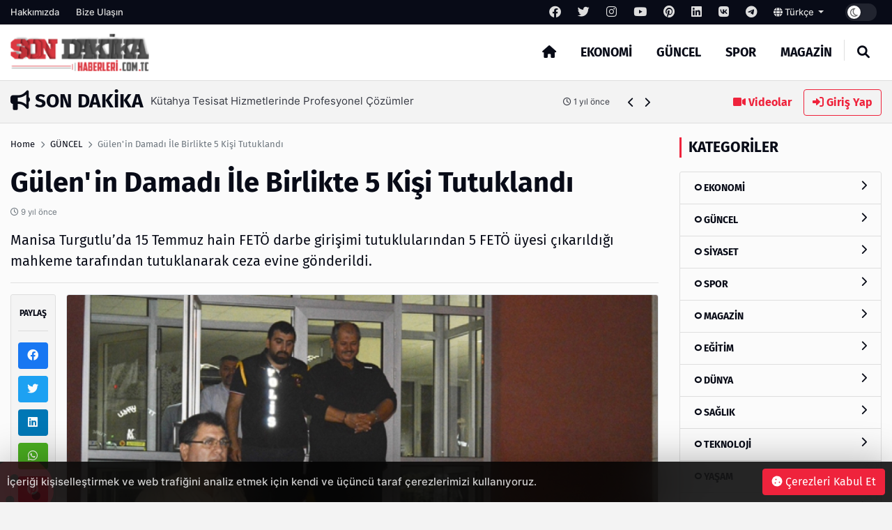

--- FILE ---
content_type: text/html; charset=UTF-8
request_url: http://sondakikahaberleri.com.tc/post/gulenin-damadi-ile-birlikte-5-kisi-tutuklandi
body_size: 12785
content:
<!DOCTYPE html>
<html lang="tr" dir="ltr">

<head>
  <meta charset="UTF-8" />
  <meta http-equiv="X-UA-Compatible" content="IE=edge" />
  <meta name="viewport" content="width=device-width, initial-scale=1.0" />
  <title>Gülen&#039;in Damadı İle Birlikte 5 Kişi Tutuklandı - Son Dakika</title>
<meta name="description" content="Manisa Turgutlu’da 15 Temmuz hain FETÖ darbe girişimi tutuklularından 5 FETÖ üyesi çıkarıldığı mahkeme tarafından tutuklanarak ceza evine gönderildi." />
<meta name="keywords" content="" />
<meta name="author" content="Gülen&#039;in Damadı İle Birlikte 5 Kişi Tutuklandı - Son Dakika" />
<meta property="og:title" content="Gülen&#039;in Damadı İle Birlikte 5 Kişi Tutuklandı - Son Dakika" />
<meta property="og:description" content="Manisa Turgutlu’da 15 Temmuz hain FETÖ darbe girişimi tutuklularından 5 FETÖ üyesi çıkarıldığı mahkeme tarafından tutuklanarak ceza evine gönderildi." />
<meta property="og:type" content="article" />
<meta name="twitter:card" content="summary_large_image" />
<meta name="twitter:title" content="Gülen&#039;in Damadı İle Birlikte 5 Kişi Tutuklandı - Son Dakika" />
<meta name="twitter:description" content="Manisa Turgutlu’da 15 Temmuz hain FETÖ darbe girişimi tutuklularından 5 FETÖ üyesi çıkarıldığı mahkeme tarafından tutuklanarak ceza evine gönderildi." />
<meta name="description" content="Manisa Turgutlu’da 15 Temmuz hain FETÖ darbe girişimi tutuklularından 5 FETÖ üyesi çıkarıldığı mahkeme tarafından tutuklanarak ceza evine gönderildi." />
<meta name="keywords" content="" />
    <meta property="og:image" content="others/165910594031.png" />
    <meta property="og:image:width" content="240" />
    <meta property="og:image:height" content="240" />
<meta name="twitter:title" content="Gülen&#039;in Damadı İle Birlikte 5 Kişi Tutuklandı - Son Dakika" />
<meta name="twitter:description" content="Manisa Turgutlu’da 15 Temmuz hain FETÖ darbe girişimi tutuklularından 5 FETÖ üyesi çıkarıldığı mahkeme tarafından tutuklanarak ceza evine gönderildi." />
<meta property="og:image" content="http://sondakikahaberleri.com.tc/uploads/thumbnails/gulenin-damadi-ile-b-54c4c631e19672e54736-1000x563.jpg" />
<meta property="og:url" content="http://sondakikahaberleri.com.tc/post/gulenin-damadi-ile-birlikte-5-kisi-tutuklandi" />
<meta property="article:id" content="419977" />
<meta property="article:author" content="Super Admin" />
<meta property="article:section" content="guncel" />
<meta property="article:section:type" content="Detail Page" />
<meta property="article:section:list" content="guncel" />
<meta property="article:tag" content="" />
<meta property="path-string" content="/posts/" />
<meta property="last-ancestor-url" content="/posts/" />
<meta property="dfp-entity-path" content="/posts" />
<meta property="literal-category" content="GÜNCEL" />
<meta name="twitter:card" content="summary_large_image" />
<meta name="twitter:image" content="http://sondakikahaberleri.com.tc/uploads/thumbnails/gulenin-damadi-ile-b-54c4c631e19672e54736-1000x563.jpg" />
<meta name="twitter:url" content="http://sondakikahaberleri.com.tc/post/gulenin-damadi-ile-birlikte-5-kisi-tutuklandi" />
<meta name="robots" content="max-image-preview:large, max-video-preview:-1">
<link rel="image_src" href="http://sondakikahaberleri.com.tc/uploads/thumbnails/gulenin-damadi-ile-b-54c4c631e19672e54736-1000x563.jpg" />
<link rel="canonical" href="http://sondakikahaberleri.com.tc/post/gulenin-damadi-ile-birlikte-5-kisi-tutuklandi" />
    <meta name="twitter:site" content="https://twitter.com/" />
    <link rel="shortcut icon" type="image/png" href="http://sondakikahaberleri.com.tc/uploads/others/thumbnails/165910594031-128x128.png" />
    <link rel="stylesheet" href="http://sondakikahaberleri.com.tc/themes/octomag/css/ahtaport.min.css?version=1.1.1" />
<meta name="theme-color" content="#ef233c" />
<script type="application/ld+json">
  {
      "@context": "https://schema.org",
      "@type": "WebSite",
      "name": "Son Dakika Haberleri",
      "url": "http://sondakikahaberleri.com.tc",
      "potentialAction": {
        "@type": "SearchAction",
        "target": "http://sondakikahaberleri.com.tc/search?q={q}",
        "query": "required",
        "query-input": "required name=q"
      }
  }
  </script>
<style>
    :root {
        --primary-color: #ef233c
    }

    .category-1 {
        background-color: #2568cc;
    }

    .category-2 {
        background-color: #CD252E;
    }

    .category-3 {
        background-color: #cc5a25;
    }

    .category-4 {
        background-color: #25cc68;
    }

    .category-5 {
        background-color: #8925cc;
    }

    .category-6 {
        background-color: #CD252E;
    }

    .category-7 {
        background-color: #CD252E;
    }

    .category-8 {
        background-color: #CD252E;
    }

    .category-9 {
        background-color: #CD252E;
    }

    .category-10 {
        background-color: #CD252E;
    }

    .category-11 {
        background-color: #CD252E;
    }

    .category-15 {
        background-color: #CD252E;
    }

    .category-76 {
        background-color: #CD252E;
    }

    </style>
</head>

<body>
  <div class="preloader">
    <img src="http://sondakikahaberleri.com.tc/themes/octomag/img/logo.png" height="25" alt="">
    <div class="lds-ripple">
      <div></div>
      <div></div>
    </div>
  </div>
  <header>
    <div class="desktop">
        <div class="top-bar">
            <div class="container">
                <div class="row">
                    <div class="col-lg-12 col-md-12">
                        <ul class="top-bar-nav top-bar-left">
                                                            <li><a href="http://sondakikahaberleri.com.tc/page/hakkimizda">Hakkımızda</a></li>
                                                        <li><a href="http://sondakikahaberleri.com.tc/contact-us">Bize Ulaşın</a></li>
                        </ul>
                        <ul class="top-bar-nav float-right position-relative">
                                                            <li class="social-link">
                                    <a href="https://facebook.com/" rel="nofollow"
                                        target="_blank"><i class="fa-brands fa-facebook"></i></a>
                                </li>
                                                                                        <li class="social-link">
                                    <a href="https://twitter.com/" rel="nofollow"
                                        target="_blank"><i class="fa-brands fa-twitter"></i></a>
                                </li>
                                                                                        <li class="social-link">
                                    <a href="https://instagram.com/" rel="nofollow"
                                        target="_blank"><i class="fa-brands fa-instagram"></i></a>
                                </li>
                                                                                        <li class="social-link">
                                    <a href="https://youtube.com/" rel="nofollow"
                                        target="_blank"><i class="fa-brands fa-youtube"></i></a>
                                </li>
                                                                                        <li class="social-link">
                                    <a href="https://pinterest.com/" rel="nofollow"
                                        target="_blank"><i class="fa-brands fa-pinterest"></i></a>
                                </li>
                                                                                        <li class="social-link">
                                    <a href="https://linkedin.com/" rel="nofollow"
                                        target="_blank"><i class="fa-brands fa-linkedin"></i></a>
                                </li>
                                                                                        <li class="social-link">
                                    <a href="https://vk.com/" rel="nofollow" target="_blank"><i
                                            class="fa-brands fa-vk"></i></a>
                                </li>
                            
                                                            <li class="social-link">
                                    <a href="https://telegram.com/" rel="nofollow"
                                        target="_blank"><i class="fa-brands fa-telegram"></i></a>
                                </li>
                                                        <li>
                                <div class="btn-group">
                                    <a class="dropdown-toggle" data-toggle="dropdown" aria-expanded="false"
                                        href="javascript:;">
                                                                                                                                    <i class="fa fa-globe"></i> Türkçe
                                                                                    
                                    </a>
                                    <div class="dropdown-menu">
                                                                                                                                                                </div>
                                </div>
                            </li>
                            <li>
                                <div class="run-bar-item run-dark-mode">
                                    <label class="run-toggle-container">
                                        <input type="checkbox"
                                            class="run-dark-mode-toggle"
                                            data-change="http://sondakikahaberleri.com.tc/switch-mode">
                                        <span class="slider round"></span>
                                    </label>
                                </div>
                            </li>
                        </ul>
                    </div>

                </div>
            </div>
        </div>
        <div class="main-nav">
            <div class="container">
                <div class="row position-relative">
                    <div class="col-lg-3 col-md-3">
                        <div class="logo">
                            <a href="http://sondakikahaberleri.com.tc">
                                <img                                 src="http://sondakikahaberleri.com.tc/uploads/others/sondakika.png-i634f103021d91.png"                                     data-light="http://sondakikahaberleri.com.tc/uploads/others/sondakika.png-i634f103021d91.png"
                                    data-dark="http://sondakikahaberleri.com.tc/uploads/others/sondakika.png-i634f103021d91.png"
                                    alt="Son Dakika Haberleri" height="55">
                            </a>
                        </div>
                    </div>
                    <div class="col-lg-9 col-md-9 position-static">
                        <ul class="main-menu">
                            <li class="home-link"><a href="http://sondakikahaberleri.com.tc"><i class="fas fa-home"></i></a></li>
                                                            <li><a href="http://sondakikahaberleri.com.tc/category/ekonomi"
                                        class="mm-item">EKONOMİ
                                                                            </a>
                                                                    </li>
                                                            <li><a href="http://sondakikahaberleri.com.tc/category/guncel"
                                        class="mm-item">GÜNCEL
                                                                            </a>
                                                                    </li>
                                                            <li><a href="http://sondakikahaberleri.com.tc/category/spor"
                                        class="mm-item">SPOR
                                                                            </a>
                                                                    </li>
                                                            <li><a href="http://sondakikahaberleri.com.tc/category/magazin"
                                        class="mm-item">MAGAZİN
                                                                            </a>
                                                                    </li>
                                                        <li class="separator"></li>
                            <li><a href="javascript:;" class="collapse-search"><i class="fas fa-search"></i></a></li>
                        </ul>
                    </div>
                </div>
            </div>
        </div>
    </div>
    <div class="mobile position-relative">
        <div class="container">
            <div class="row">
                <div class="col-2">
                    <a href="javascript:;" data-toggle="ahtoogler" data-target=".left-drawer" data-change="opened"
                        class="toggler-icon float-left"><i class="fas fa-bars"></i></a>
                </div>
                <div class="col-8">
                    <div class="logo text-center">
                        <a href="http://sondakikahaberleri.com.tc">
                            <img                                 src="http://sondakikahaberleri.com.tc/uploads/others/sondakika.png-i634f103021d91.png"                                 data-light="http://sondakikahaberleri.com.tc/uploads/others/sondakika.png-i634f103021d91.png"
                                data-dark="http://sondakikahaberleri.com.tc/uploads/others/sondakika.png-i634f103021d91.png"
                                alt="Son Dakika Haberleri" height="25">
                        </a>
                    </div>
                </div>
                <div class="col-2">
                    <a href="javascript:;" data-toggle="ahtoogler" data-target=".mobile .search-area"
                        data-change="opened" class="toggler-icon float-right"><i class="fas fa-search"></i></a>
                </div>
            </div>
        </div>
        <div class="left-drawer transition">
            <div class="row">
                <div class="col-10">
                    <div class="logo">
                        <a href="http://sondakikahaberleri.com.tc">
                            <img                                 src="http://sondakikahaberleri.com.tc/uploads/others/sondakika.png-i634f103021d91.png"                                 data-light="http://sondakikahaberleri.com.tc/uploads/others/sondakika.png-i634f103021d91.png"
                                data-dark="http://sondakikahaberleri.com.tc/uploads/others/sondakika.png-i634f103021d91.png"
                                alt="Son Dakika Haberleri" height="40">
                        </a>
                    </div>
                </div>
                <div class="col-2">
                    <a href="javascript:;" data-toggle="ahtoogler" data-target=".left-drawer" data-change="opened"
                        class="toggler-icon float-right"><i class="fas fa-times"></i></a>
                </div>
            </div>
            <hr class="mt-0">
            <ul class="main-menu">
                                    <li><a href="http://sondakikahaberleri.com.tc/category/ekonomi">EKONOMİ</a></li>
                                    <li><a href="http://sondakikahaberleri.com.tc/category/guncel">GÜNCEL</a></li>
                                    <li><a href="http://sondakikahaberleri.com.tc/category/spor">SPOR</a></li>
                                    <li><a href="http://sondakikahaberleri.com.tc/category/magazin">MAGAZİN</a></li>
                                <li class="separator"></li>
                <li><a href="http://sondakikahaberleri.com.tc/all/video">Videolar</a></li>
                <li><a href="#login-modal" data-toggle="modal" class="text-primary">Giriş Yap</a>
                </li>
                <li class="separator"></li>
                                    <li><a href="http://sondakikahaberleri.com.tc/page/hakkimizda">Hakkımızda</a></li>
                                <li class="separator"></li>
                                    <li class="social-link">
                        <a href="https://facebook.com/" rel="nofollow" target="_blank"><i
                                class="fa-brands fa-facebook"></i></a>
                    </li>
                                                    <li class="social-link">
                        <a href="https://twitter.com/" rel="nofollow" target="_blank"><i
                                class="fa-brands fa-twitter"></i></a>
                    </li>
                                                    <li class="social-link">
                        <a href="https://instagram.com/" rel="nofollow" target="_blank"><i
                                class="fa-brands fa-instagram"></i></a>
                    </li>
                                                    <li class="social-link">
                        <a href="https://youtube.com/" rel="nofollow" target="_blank"><i
                                class="fa-brands fa-youtube"></i></a>
                    </li>
                                                    <li class="social-link">
                        <a href="https://pinterest.com/" rel="nofollow" target="_blank"><i
                                class="fa-brands fa-pinterest"></i></a>
                    </li>
                                                    <li class="social-link">
                        <a href="https://linkedin.com/" rel="nofollow" target="_blank"><i
                                class="fa-brands fa-linkedin"></i></a>
                    </li>
                                                    <li class="social-link">
                        <a href="https://vk.com/" rel="nofollow" target="_blank"><i
                                class="fa-brands fa-vk"></i></a>
                    </li>
                
                                    <li class="social-link">
                        <a href="https://telegram.com/" rel="nofollow" target="_blank"><i
                                class="fa-brands fa-telegram"></i></a>
                    </li>
                            </ul>
        </div>
        <div class="search-area transition">
            <form action="http://sondakikahaberleri.com.tc/search" method="get">
                <div class="search-inducator">
                    <input type="text" name="q" placeholder="İçeriklerde Ara">
                    <i class="fas fa-times uncollapse-search"></i>
                </div>
            </form>
        </div>
    </div>
</header>
<div class="clear"></div>
<div class="search-wrapper transition">
    <div class="container position-relative">
        <div class="row justify-content-center">
            <div class="col-lg-8 col-md-8">
                <div class="text-center">
                    <h2>Arama</h2>
                    <form action="http://sondakikahaberleri.com.tc/search" method="get">
                        <div class="input-wrapper">
                            <input type="text" placeholder="İçeriklerde Ara" name="q"
                                required>
                            <button type="submit"><i class="fas fa-search"></i></button>
                        </div>
                    </form>
                </div>
            </div>
        </div>
        <i class="fa fa-times collapse-search"></i>
    </div>
</div>
<main>
    <div class="container">
        <div class="row">
            <div class="col-lg-9 col-md-9">
                <div class="breaking-news">
                    <h3 class="float-left text-uppercase"><i class="fas fa-bullhorn"></i> Son Dakika</h3>
                    <div class="swiper breakings">
                        <ul class="swiper-wrapper">
                                                            <li class="swiper-slide">
                                    <a href="http://sondakikahaberleri.com.tc/post/farkli-ihtiyaclara-uygun-agac-kesim-makinalari">
                                        <p>
                                            <span>Farklı İhtiyaçlara Uygun Ağaç Kesim Makinaları</span>
                                            <span class="breaking-time"><small><i class="fa-regular fa-clock"></i>
                                                    1 yıl önce</small></span>
                                        </p>
                                    </a>
                                </li>
                                                            <li class="swiper-slide">
                                    <a href="http://sondakikahaberleri.com.tc/post/omega-3-kullanimi-kilo-alimi-yapar-mi">
                                        <p>
                                            <span>Omega-3 Kullanımı Kilo Alımı Yapar mı?</span>
                                            <span class="breaking-time"><small><i class="fa-regular fa-clock"></i>
                                                    1 yıl önce</small></span>
                                        </p>
                                    </a>
                                </li>
                                                            <li class="swiper-slide">
                                    <a href="http://sondakikahaberleri.com.tc/post/mekaninizi-sik-ve-guvenli-kilan-merdiven-secenekleri">
                                        <p>
                                            <span>Mekanınızı Şık ve Güvenli Kılan Merdiven Seçenekleri</span>
                                            <span class="breaking-time"><small><i class="fa-regular fa-clock"></i>
                                                    1 yıl önce</small></span>
                                        </p>
                                    </a>
                                </li>
                                                            <li class="swiper-slide">
                                    <a href="http://sondakikahaberleri.com.tc/post/kuetahya-tesisat-hizmetlerinde-profesyonel-coezuemler">
                                        <p>
                                            <span>Kütahya Tesisat Hizmetlerinde Profesyonel Çözümler</span>
                                            <span class="breaking-time"><small><i class="fa-regular fa-clock"></i>
                                                    1 yıl önce</small></span>
                                        </p>
                                    </a>
                                </li>
                                                            <li class="swiper-slide">
                                    <a href="http://sondakikahaberleri.com.tc/post/en-cok-tercih-edilen-spor-markalari-neler">
                                        <p>
                                            <span>En Çok Tercih Edilen Spor Markaları Neler?</span>
                                            <span class="breaking-time"><small><i class="fa-regular fa-clock"></i>
                                                    1 yıl önce</small></span>
                                        </p>
                                    </a>
                                </li>
                                                            <li class="swiper-slide">
                                    <a href="http://sondakikahaberleri.com.tc/post/kesilmeye-direncli-eldivenlerin-oenemi-ve-oezellikleri">
                                        <p>
                                            <span>Kesilmeye Dirençli Eldivenlerin Önemi ve Özellikleri</span>
                                            <span class="breaking-time"><small><i class="fa-regular fa-clock"></i>
                                                    1 yıl önce</small></span>
                                        </p>
                                    </a>
                                </li>
                                                            <li class="swiper-slide">
                                    <a href="http://sondakikahaberleri.com.tc/post/neden-enerjisa-yi-tercih-etmelisiniz">
                                        <p>
                                            <span>Neden Enerjisa’yı Tercih Etmelisiniz?</span>
                                            <span class="breaking-time"><small><i class="fa-regular fa-clock"></i>
                                                    1 yıl önce</small></span>
                                        </p>
                                    </a>
                                </li>
                                                            <li class="swiper-slide">
                                    <a href="http://sondakikahaberleri.com.tc/post/ihbar-tazminati">
                                        <p>
                                            <span>İHBAR TAZMİNATI</span>
                                            <span class="breaking-time"><small><i class="fa-regular fa-clock"></i>
                                                    1 yıl önce</small></span>
                                        </p>
                                    </a>
                                </li>
                                                            <li class="swiper-slide">
                                    <a href="http://sondakikahaberleri.com.tc/post/sapanca-bungalov-fiyatlari">
                                        <p>
                                            <span>Sapanca Bungalov Fiyatları</span>
                                            <span class="breaking-time"><small><i class="fa-regular fa-clock"></i>
                                                    1 yıl önce</small></span>
                                        </p>
                                    </a>
                                </li>
                                                            <li class="swiper-slide">
                                    <a href="http://sondakikahaberleri.com.tc/post/ziynet-alacagi-davalarinda-suerec-nasil-isler">
                                        <p>
                                            <span>Ziynet Alacağı Davalarında Süreç Nasıl İşler?</span>
                                            <span class="breaking-time"><small><i class="fa-regular fa-clock"></i>
                                                    1 yıl önce</small></span>
                                        </p>
                                    </a>
                                </li>
                                                    </ul>
                    </div>
                    <div class="bread-controls">
                        <a href="javascript:;" class="bread-prev"><i class="fa fa-chevron-left"></i></a>
                        <a href="javascript:;" class="bread-next"><i class="fa fa-chevron-right"></i></a>
                    </div>
                </div>
            </div>
            <div class="col-lg-3 col-md-3 text-right breaking-right d-none d-md-none d-lg-block">
                <a href="http://sondakikahaberleri.com.tc/all/video" class="btn btn-link"><i class="fas fa-video"></i>
                    Videolar</a>
                                    <a href="#login-modal" data-toggle="modal" class="btn btn-outline-primary"><i
                            class="fas fa-sign-in-alt"></i> Giriş Yap</a>
                            </div>
        </div>
    </div>
    <div class="main-container">

    <div class="post-area">
        <div class="container">
            <div class="row">
                <div class="col-lg-9 col-md-9">
                    <div class="breadcrumb-area">
                        <div class="row">
                            <div class="col-lg-12 col-md-12">
                                <nav aria-label="breadcrumb">
                                    <ol class="breadcrumb bg-transparent p-0">
                                        <li class="breadcrumb-item"><a href="http://sondakikahaberleri.com.tc">Home</a></li>
                                                                                <li class="breadcrumb-item"><a href="http://sondakikahaberleri.com.tc/category/guncel">GÜNCEL</a>
                                        </li>
                                                                                <li class="breadcrumb-item active" aria-current="page">Gülen&#039;in Damadı İle Birlikte 5 Kişi Tutuklandı</li>
                                    </ol>
                                </nav>
                            </div>
                        </div>
                    </div>
                    <h1 class="mb-0 mt-0">Gülen&#039;in Damadı İle Birlikte 5 Kişi Tutuklandı</h1>
                    <p class="text-muted"><small><i class="far fa-clock"></i>
                            9 yıl önce</small></p>
                    <h5 class="fw-normal">Manisa Turgutlu’da 15 Temmuz hain FETÖ darbe girişimi tutuklularından 5 FETÖ üyesi çıkarıldığı mahkeme tarafından tutuklanarak ceza evine gönderildi.</h5>
                    <hr>
                    <div class="row">
                        <div class="col-lg-1 col-md-1 pr-0">
                            <div class="share-tool text-center sticky-top">
                                <h4 class="text-uppercase">Paylaş</h4>
                                <hr>
                                <a href="https://www.facebook.com/sharer/sharer.php?u=http://sondakikahaberleri.com.tc/419977" target="_blank" rel="nofollow" class="btn btn-social btn-facebook btn-block"><i class="fab fa-facebook"></i></a>
                                <a href="https://twitter.com/share?url=http://sondakikahaberleri.com.tc/419977" target="_blank" rel="nofollow" class="btn btn-social btn-twitter btn-block"><i class="fab fa-twitter"></i></a>
                                <a href="https://www.linkedin.com/sharing/share-offsite/?url=http://sondakikahaberleri.com.tc/419977" target="_blank" rel="nofollow" class="btn btn-social btn-linkedin btn-block"><i class="fab fa-linkedin"></i></a>
                                <a href="https://api.whatsapp.com/send?text=http://sondakikahaberleri.com.tc/419977" class="btn btn-social btn-whatsapp btn-block"><i class="fab fa-whatsapp"></i></a>
                                <a href="https://pinterest.com/pin/create/button/?url=http://sondakikahaberleri.com.tc/419977" target="_blank" rel="nofollow" class="btn btn-social btn-pinterest btn-block"><i class="fab fa-pinterest"></i></a>
                                <hr>
                                <a href="javascript:window.print()" class="btn btn-social btn-secondary btn-block"><i class="fas fa-print"></i></a>
                                                                <a href="http://sondakikahaberleri.com.tc/user/add-favorite/41" data-href="http://sondakikahaberleri.com.tc/login?redirect_url=http%3A%2F%2Fsondakikahaberleri.com.tc%2Fpost%2Fgulenin-damadi-ile-birlikte-5-kisi-tutuklandi" class="dynamic-button btn btn-social btn-dark btn-block"><i class="far fa-star"></i></a>
                                                            </div>
                        </div>
                        <div class="col-lg-11 col-md-11">
                                                        <img src="http://sondakikahaberleri.com.tc/uploads/thumbnails/gulenin-damadi-ile-b-54c4c631e19672e54736-1000x563.jpg" class="rounded border" alt="Gülen&#039;in Damadı İle Birlikte 5 Kişi Tutuklandı">
                            <div class="d-none d-md-none d-lg-block mt-4 mb-4">
                                                                <a href="https://incore.neto.com.tr"  class="ad-item" data-sponsor="SPONSOR" target="_blank" rel="nofollow"><img src="https://incore.neto.com.tr/uploads/ads/165765922023.jpg" alt="ad image" /></a>
                                                            </div>
                            <div class="clear"></div>
                            <div class="d-block d-sm-none">
                                                                <a href="https://incore.neto.com.tr"  class="ad-item" data-sponsor="SPONSOR" target="_blank" rel="nofollow"><img src="https://incore.neto.com.tr/uploads/ads/165765922073.jpg" alt="ad image" /></a>
                                                            </div>
                            <div class="clear"></div>
                                                                                    <div class="content-wrapper mt-4">
                                <p><span style="font-size:16px">Manisa Turgutlu’da 15 Temmuz hain FETÖ darbe girişimi tutuklularından 5 FETÖ üyesi çıkarıldığı mahkeme tarafından tutuklanarak ceza evine gönderildi. Tutuklanan 5 FETÖ üyesi arasında 1 isim ise oldukça dikkat çekiciydi. Tutuklananlar arasında Fetullah Gülen’in yeğenin kocası olan Mehmet Türk’te bulunmaktaydı. Mehmet Türk dava sonu adliye çıkışında terör örgütüyle herhangi bir bağının olmadığını ve Fetullah Gülen’in ve bütün FETÖ üyelerinin Allah cezasını versin dedi. İnşallah hepsinin tek tek suçları ortaya çıkar ve suçlarının hepsinin cezasını çekerler dedi. Fetullah Gülen’in yeğenin kocası ile birlikte Ramazan B.,  Abdullah I., Mehmet Ö., ve Muhsin G.’de tutuklanarak ceza evine gönderildi. </span></p>

<p><strong><span style="font-size:20px">Parise Kaçarken Yakalanmıştı</span></strong></p>

<p><span style="font-size:16px">Mehmet Türk hatırlanacağı üzere 16 Eylül akşamı Türkiye’yi terk etmek için İstanbul hava limanına gelmiş buradan Paris’e kaçmayı düşünmüştü. İşler düşündüğü gibi gitmemiş polis tarafından Atatürk Hava Limanında yakalanmıştı. İlk sağlık kontrolünde Fetullah Gülen için gazetecilere yönelerek beni iyi çekin dedi ve Bütün FETÖ’cülere beddualar okudu. Ardından bugün adliye çıkışı yine aynı hareketi gösterdi ve yine beddualar etti.</span></p>

                            </div>
                                                        <div class="clear"></div>
                                                        <small><i class="fa fa-tag"></i> Etiketler :
                                                                <a class="btn btn-sm btn-outline-secondary" href="http://sondakikahaberleri.com.tc/search?q="></a>
                                                            </small>
                            <hr>
                                                        <div class="card">
                                <div class="card-body">
                                    <div class="row">
                                                                                <div class="col-lg-2 col-md-2 d-none d-lg-block">
                                            <a href=""><img src="http://sondakikahaberleri.com.tc/uploads/avatars/default-avatar.jpg" class="circle border" alt=""></a>
                                        </div>
                                                                                <div class="col-lg-10 col-md-10">
                                            <h5>Super Admin</h5>
                                            <p><small>It is a long established fact that a reader will be distracted by the readable content of a page when looking at its layout. The point of using Lorem Ipsum</small>
                                            </p>
                                                                                        <a href="https://fb.com" rel="nofollow" target="_blank" title="Facebook Link" class="btn btn-sm btn-outline-dark"><i class="fab fa-facebook"></i></a>
                                                                                                                                    <a href="https://twitter.com" rel="nofollow" target="_blank" title="Twitter Link" class="btn btn-sm btn-outline-dark"><i class="fab fa-twitter"></i></a>
                                                                                                                                                                                <a href="https://youtube.com" rel="nofollow" target="_blank" title="Youtube Link" class="btn btn-sm btn-outline-dark"><i class="fab fa-youtube"></i></a>
                                                                                                                                                                                                                                                                    </div>
                                    </div>
                                </div>
                            </div>
                            <div class="next-prev mt-4 mb-4">
                                                                <a href="http://sondakikahaberleri.com.tc/post/polis-memuruna-yaban-domuzu-saldirisi" class="np-prev">
                                    <i class="fas fa-chevron-left"></i>
                                    <span>Polis Memuruna Yaban Domuzu Saldırısı</span>
                                </a>
                                                                                                <a href="http://sondakikahaberleri.com.tc/post/izmitteki-otobus-soforune-bicakli-saldirinin-detaylari-ortaya-cikti" class="np-next">
                                    <span>İzmit&#039;teki Otobüs Şoförüne Bıçaklı Saldırının Detayları Ortaya Çıktı</span>
                                    <i class="fas fa-chevron-right"></i>
                                </a>
                                                            </div>
                            <div class="clear"></div>
                            <div class="text-center reactions-container">
    <div class="reactions" data-id="41">
        <div class="reaction-item transition" data-reaction="like">
            <div class="reaction-item-img reitem-0" data-count="0">
                <img src="http://sondakikahaberleri.com.tc/themes/octomag/img/reactions/like.png" class="transition" alt="">
            </div>
            <div class="reaction-item-span">Beğendim</div>
        </div>
        <div class="reaction-item transition" data-reaction="love">
            <div class="reaction-item-img reitem-0" data-count="0">
                <img src="http://sondakikahaberleri.com.tc/themes/octomag/img/reactions/love.png" class="transition" alt="">
            </div>
            <div class="reaction-item-span">Bayıldım</div>
        </div>
        <div class="reaction-item transition" data-reaction="funny">
            <div class="reaction-item-img reitem-0" data-count="0">
                <img src="http://sondakikahaberleri.com.tc/themes/octomag/img/reactions/funny.png" class="transition" alt="">
            </div>
            <div class="reaction-item-span">Komik Bu!</div>
        </div>
        <div class="reaction-item transition" data-reaction="dislike">
            <div class="reaction-item-img reitem-0" data-count="0">
                <img src="http://sondakikahaberleri.com.tc/themes/octomag/img/reactions/dislike.png" class="transition" alt="">
            </div>
            <div class="reaction-item-span">Beğenmedim!</div>
        </div>
        <div class="reaction-item transition" data-reaction="sad">
            <div class="reaction-item-img reitem-0" data-count="0">
                <img src="http://sondakikahaberleri.com.tc/themes/octomag/img/reactions/sad.png" class="transition" alt="">
            </div>
            <div class="reaction-item-span">Üzgünüm</div>
        </div>
        <div class="reaction-item transition" data-reaction="angry">
            <div class="reaction-item-img reitem-0" data-count="0">
                <img src="http://sondakikahaberleri.com.tc/themes/octomag/img/reactions/angry.png" class="transition" alt="">
            </div>
            <div class="reaction-item-span">Sinirlendim</div>
        </div>
    </div>
    <div class="alert alert-warning d-none">Bu içeriğe zaten oy verdiniz.</div>
</div>                            <hr>
                            <div class="d-none d-md-none d-lg-block mt-4 mb-4">
                                                                <a href="https://incore.neto.com.tr"  class="ad-item" data-sponsor="SPONSOR" target="_blank" rel="nofollow"><img src="https://incore.neto.com.tr/uploads/ads/165765922023.jpg" alt="ad image" /></a>
                                                            </div>
                            <div class="d-block d-sm-none">
                                                                <a href="https://incore.neto.com.tr"  class="ad-item" data-sponsor="SPONSOR" target="_blank" rel="nofollow"><img src="https://incore.neto.com.tr/uploads/ads/165765922073.jpg" alt="ad image" /></a>
                                                            </div>
                                                        <div class="row pt-3 pb-3">
                                <div class="col-lg-12 col-md-12">
                                    <h3>Bunlar da ilginizi çekebilir</h3>
                                </div>
                                                                <div class="col-lg-4 col-md-4">
                                    <div class="card-banner-item position-relative">
                                        <div class="card-banner-item-content">
                                            <a href="http://sondakikahaberleri.com.tc/post/sortlu-kiza-tekme-atan-zanli-tutuklandi"><img src="http://sondakikahaberleri.com.tc/uploads/placeholders/thumbnails/lg-700x394.jpg" data-src="http://sondakikahaberleri.com.tc/uploads/thumbnails/sortlu-kiza-tekme-at-d17f5571a7b5966bef6c-700x394.jpg" alt="Şortlu Kıza Tekme Atan Zanlı Tutuklandı" class="lazy"></a>
                                            <div class="card-banner-item-desc">
                                                <p><a href="http://sondakikahaberleri.com.tc/post/sortlu-kiza-tekme-atan-zanli-tutuklandi" class="text-white">Şortlu Kıza Tekme Atan Zanlı Tutuklandı</a></p>
                                                <small class="d-block"><i class="fa-regular fa-clock"></i>
                                                    9 yıl önce</small>
                                            </div>
                                        </div>
                                    </div>
                                </div>
                                                                <div class="col-lg-4 col-md-4">
                                    <div class="card-banner-item position-relative">
                                        <div class="card-banner-item-content">
                                            <a href="http://sondakikahaberleri.com.tc/post/akdeniz-antalya-kiyisinda-turk-yuk-gemisi-batti"><img src="http://sondakikahaberleri.com.tc/uploads/placeholders/thumbnails/lg-700x394.jpg" data-src="http://sondakikahaberleri.com.tc/uploads/thumbnails/akdeniz-antalya-kiyi-3a7a5ba4acb70d882f0f-700x394.jpg" alt="Akdeniz Antalya Kıyısında Türk Yük Gemisi Battı" class="lazy"></a>
                                            <div class="card-banner-item-desc">
                                                <p><a href="http://sondakikahaberleri.com.tc/post/akdeniz-antalya-kiyisinda-turk-yuk-gemisi-batti" class="text-white">Akdeniz Antalya Kıyısında Türk Yük Gemisi Battı</a></p>
                                                <small class="d-block"><i class="fa-regular fa-clock"></i>
                                                    9 yıl önce</small>
                                            </div>
                                        </div>
                                    </div>
                                </div>
                                                                <div class="col-lg-4 col-md-4">
                                    <div class="card-banner-item position-relative">
                                        <div class="card-banner-item-content">
                                            <a href="http://sondakikahaberleri.com.tc/post/16-yasinda-katil-oldu"><img src="http://sondakikahaberleri.com.tc/uploads/placeholders/thumbnails/lg-700x394.jpg" data-src="http://sondakikahaberleri.com.tc/uploads/thumbnails/16-yasinda-katil-old-709f9b8590207c9129be-700x394.jpg" alt="16 Yaşında Katil Oldu" class="lazy"></a>
                                            <div class="card-banner-item-desc">
                                                <p><a href="http://sondakikahaberleri.com.tc/post/16-yasinda-katil-oldu" class="text-white">16 Yaşında Katil Oldu</a></p>
                                                <small class="d-block"><i class="fa-regular fa-clock"></i>
                                                    9 yıl önce</small>
                                            </div>
                                        </div>
                                    </div>
                                </div>
                                                            </div>
                                                        <div class="card mt-4 mb-4">
                                <h5 class="card-header">Yorumlar</h5>
                                <div class="card-body">
                                    <form action="http://sondakikahaberleri.com.tc/add-comment/9" method="post" id="add-comment">
                                        <div class="error-handler"></div>
                                        <input type="hidden" name="_token" value="MDfiNDowl9En1t9PlBwj2Fw2Th0sGuSxKCYFLsks">
                                                                                <div class="row">
                                            <div class="col-lg-6 col-md-6">
                                                <div class="form-group">
                                                    <label for="">Adınız</label>
                                                    <input type="text" class="form-control" name="name" required>
                                                                                                    </div>
                                            </div>
                                            <div class="col-lg-6 col-md-6">
                                                <div class="form-group">
                                                    <label for="">E-posta Adresiniz</label>
                                                    <input type="email" class="form-control" name="email" required>
                                                                                                    </div>
                                            </div>
                                        </div>
                                                                                <div class="form-group">
                                            <label for="comment">Yorum</label>
                                            <textarea name="comment" id="comment" class="form-control"></textarea>
                                                                                    </div>
                                        <div class="row">
                                                                                        <div class="col-lg-6 col-md-6 text-right mt-4">
                                                <button type="submit" class="btn btn-success"><i class="fa fa-check"></i> Yorumu Gönder</button>
                                            </div>
                                    </form>
                                </div>
                                <hr>
                                                            </div>

                        </div>
                    </div>
                </div>
            </div>
            <div class="col-lg-3 col-md-3">
                <div class="sidebars sticky-top">
    <div class="sidebar mb-4">
        <div class="sidebar-title text-uppercase">Kategoriler</div>
        <div class="list-group with-img">
            <div class="list-item">
                                    <a href="http://sondakikahaberleri.com.tc/category/ekonomi"
                        class="list-group-item transition"><i class="fas fa-genderless"></i> EKONOMİ
                        <i class="fa fa-chevron-right float-right transition"></i>
                    </a>
                                    <a href="http://sondakikahaberleri.com.tc/category/guncel"
                        class="list-group-item transition"><i class="fas fa-genderless"></i> GÜNCEL
                        <i class="fa fa-chevron-right float-right transition"></i>
                    </a>
                                    <a href="http://sondakikahaberleri.com.tc/category/siyaset"
                        class="list-group-item transition"><i class="fas fa-genderless"></i> SİYASET
                        <i class="fa fa-chevron-right float-right transition"></i>
                    </a>
                                    <a href="http://sondakikahaberleri.com.tc/category/spor"
                        class="list-group-item transition"><i class="fas fa-genderless"></i> SPOR
                        <i class="fa fa-chevron-right float-right transition"></i>
                    </a>
                                    <a href="http://sondakikahaberleri.com.tc/category/magazin"
                        class="list-group-item transition"><i class="fas fa-genderless"></i> MAGAZİN
                        <i class="fa fa-chevron-right float-right transition"></i>
                    </a>
                                    <a href="http://sondakikahaberleri.com.tc/category/egitim"
                        class="list-group-item transition"><i class="fas fa-genderless"></i> EĞİTİM
                        <i class="fa fa-chevron-right float-right transition"></i>
                    </a>
                                    <a href="http://sondakikahaberleri.com.tc/category/dunya"
                        class="list-group-item transition"><i class="fas fa-genderless"></i> DÜNYA
                        <i class="fa fa-chevron-right float-right transition"></i>
                    </a>
                                    <a href="http://sondakikahaberleri.com.tc/category/saglik"
                        class="list-group-item transition"><i class="fas fa-genderless"></i> SAĞLIK
                        <i class="fa fa-chevron-right float-right transition"></i>
                    </a>
                                    <a href="http://sondakikahaberleri.com.tc/category/teknoloji"
                        class="list-group-item transition"><i class="fas fa-genderless"></i> TEKNOLOJİ
                        <i class="fa fa-chevron-right float-right transition"></i>
                    </a>
                                    <a href="http://sondakikahaberleri.com.tc/category/yasam"
                        class="list-group-item transition"><i class="fas fa-genderless"></i> YAŞAM
                        <i class="fa fa-chevron-right float-right transition"></i>
                    </a>
                                    <a href="http://sondakikahaberleri.com.tc/category/kultur-sanat"
                        class="list-group-item transition"><i class="fas fa-genderless"></i> KÜLTÜR - SANAT
                        <i class="fa fa-chevron-right float-right transition"></i>
                    </a>
                                    <a href="http://sondakikahaberleri.com.tc/category/kadin"
                        class="list-group-item transition"><i class="fas fa-genderless"></i> KADIN
                        <i class="fa fa-chevron-right float-right transition"></i>
                    </a>
                                    <a href="http://sondakikahaberleri.com.tc/category/adwords"
                        class="list-group-item transition"><i class="fas fa-genderless"></i> AdWords
                        <i class="fa fa-chevron-right float-right transition"></i>
                    </a>
                            </div>
        </div>
    </div>
    <div class="clear"></div>
            <a href="https://incore.neto.com.tr"  class="ad-item" data-sponsor="SPONSOR" target="_blank" rel="nofollow"><img src="https://incore.neto.com.tr/uploads/ads/165765922049.jpg" alt="ad image" /></a>
    

    <div class="clear"></div>
        <div class="sidebar mt-4">
        <div class="sidebar-title text-uppercase">Popüler İçerikler</div>
        <div class="list-items with-img">
            <ul class="list-item">
                                    <li><a href="http://sondakikahaberleri.com.tc/post/1-kilometrekm-kac-adim-yapar"><img
                                src="http://sondakikahaberleri.com.tc/uploads/placeholders/thumbnails/lg-500x281.jpg"
                                data-src="http://sondakikahaberleri.com.tc/uploads/thumbnails/1-kilometrekm-kac-ad-026ee69f4f9b6d2b666b-500x281.jpg"
                                alt="1 Kilometre(Km) Kaç Adım Yapar?" class="lazy"> <b
                                class="two-lines">1 Kilometre(Km) Kaç Adım Yapar?</b><span><i class="fa-regular fa-clock"></i>
                                7 yıl önce</span></a>
                    </li>
                                    <li><a href="http://sondakikahaberleri.com.tc/post/ataturk-stadyumu-dezenfekte-edildi"><img
                                src="http://sondakikahaberleri.com.tc/uploads/placeholders/thumbnails/lg-500x281.jpg"
                                data-src="http://sondakikahaberleri.com.tc/uploads/thumbnails/ataturk-stadyumu-dez-0d6528895548020af678-500x281.jpg"
                                alt="Atatürk Stadyumu dezenfekte edildi" class="lazy"> <b
                                class="two-lines">Atatürk Stadyumu dezenfekte edildi</b><span><i class="fa-regular fa-clock"></i>
                                5 yıl önce</span></a>
                    </li>
                                    <li><a href="http://sondakikahaberleri.com.tc/post/mustafa-cengizin-koronavirus-test-sonucu-aciklandi"><img
                                src="http://sondakikahaberleri.com.tc/uploads/placeholders/thumbnails/lg-500x281.jpg"
                                data-src="http://sondakikahaberleri.com.tc/uploads/thumbnails/mustafa-cengizin-kor-a9182ad64d27e301c099-500x281.jpg"
                                alt="Mustafa Cengiz&#039;in koronavirüs test sonucu açıklandı" class="lazy"> <b
                                class="two-lines">Mustafa Cengiz&#039;in koronavirüs test sonucu açıklandı</b><span><i class="fa-regular fa-clock"></i>
                                5 yıl önce</span></a>
                    </li>
                                    <li><a href="http://sondakikahaberleri.com.tc/post/denizli-voleybol-2-lig-musabakalarina-ev-sahipligi-yapiyor"><img
                                src="http://sondakikahaberleri.com.tc/uploads/placeholders/thumbnails/lg-500x281.jpg"
                                data-src="http://sondakikahaberleri.com.tc/uploads/thumbnails/denizli-voleybol-2-l-3d791009bcf5e83f09f8-500x281.jpg"
                                alt="Denizli, Voleybol 2. Lig müsabakalarına ev sahipliği yapıyor" class="lazy"> <b
                                class="two-lines">Denizli, Voleybol 2. Lig müsabakalarına ev sahipliği yapıyor</b><span><i class="fa-regular fa-clock"></i>
                                5 yıl önce</span></a>
                    </li>
                                    <li><a href="http://sondakikahaberleri.com.tc/post/marfanin-cokusune-cevabi-kahve-ve-kokteyller"><img
                                src="http://sondakikahaberleri.com.tc/uploads/placeholders/thumbnails/lg-500x281.jpg"
                                data-src="http://sondakikahaberleri.com.tc/uploads/thumbnails/marfanin-cokusune-ce-9550cbe440cf96c89e25-500x281.jpg"
                                alt="Marfa&#039;nın Çöküşüne Cevabı: Kahve ve Kokteyller" class="lazy"> <b
                                class="two-lines">Marfa&#039;nın Çöküşüne Cevabı: Kahve ve Kokteyller</b><span><i class="fa-regular fa-clock"></i>
                                5 yıl önce</span></a>
                    </li>
                            </ul>
        </div>
    </div>
    <div class="clear"></div>
    </div>
            </div>
        </div>

    </div>
</div>
</div>
<script type="application/ld+json">
    {
        "@context": "https://schema.org",
        "@type": "BreadcrumbList",
        "itemListElement": [
                        {
                "@type": "ListItem",
                "position": 1,
                "item": {
                    "@id": "http://sondakikahaberleri.com.tc/category/guncel",
                    "name": "GÜNCEL"
                }
            },
                        {
                "@type": "ListItem",
                "position": 2,
                "item": {
                    "@id": "http://sondakikahaberleri.com.tc/post/16-yasinda-katil-oldu",
                    "name": "16 Yaşında Katil Oldu"
                }
            }
        ]
    }
</script>
<script type="application/ld+json">
    {
        "@context": "https://schema.org",
        "@type": "NewsArticle",
        "mainEntityOfPage": {
            "@type": "WebPage",
            "@id": "https://google.com/article"
        },
        "headline": "16 Yaşında Katil Oldu",
        "description": "Adana Seyhan&#039;da ne yan bakıyorsun kavgası çıktı 1 kişi öldü.",
                "image": "http://sondakikahaberleri.com.tc/uploads/thumbnails/16-yasinda-katil-old-709f9b8590207c9129be-700x394.jpg",
         
        "datePublished": "2016-09-21UTC03:35:19+00:00",
        "dateModified": "2026-01-29UTC07:41:37+00:00",
        "author": {
            "@type": "Person",
            "name": "Super Admin",
            "image": "http://sondakikahaberleri.com.tc/uploads/avatars/thumbnails/default-avatar-250x250.jpg",
            "url": "http://sondakikahaberleri.com.tc"
        },
        "publisher": {
            "@type": "Organization",
            "name": "Son Dakika",
            "logo": {
                "@type": "ImageObject",
                "url": "http://sondakikahaberleri.com.tc/uploads/others/thumbnails/165910594031-128x128.png"
            }
        }
    }
</script>  </main>
  <div class="clear"></div>
  <div class="container mb-d">
    <div class="d-none d-md-none d-lg-block">
                <a href="https://incore.neto.com.tr"  class="ad-item" data-sponsor="SPONSOR" target="_blank" rel="nofollow"><img src="https://incore.neto.com.tr/uploads/ads/165765922031.jpg" alt="ad image" /></a>
        </div>
  <div class="clear"></div>
  <div class="d-block d-sm-none">
        <a href="https://incore.neto.com.tr"  class="ad-item" data-sponsor="SPONSOR" target="_blank" rel="nofollow"><img src="https://incore.neto.com.tr/uploads/ads/165765922073.jpg" alt="ad image" /></a>
    </div>
</div>
  <div class="clear"></div>
  <footer id="back-footer" class="back-footer">
    <div class="footer-top">
        <div class="container">
            <div class="row">
                <div class="col-lg-3 md-mb-30">
                    <div class="footer-widget footer-widget-1">
                        <div class="footer-logo white">
                            <a href="index.html" class="logo-text"> <img
                                    src="http://sondakikahaberleri.com.tc/uploads/others/sondakika.png-i634f103021d91.png"
                                    alt="logo" height="40"></a>
                        </div>
                        <h5 class="footer-subtitle">Türkiye ve Dünya Gündemindeki Son Dakika Haberlerini Buradan Okuyabilirsiniz. Güncel ve Tarafsız Son Dakika Haberleri Sizlerle</h5>
                        <h6 class="back-follow-us text-capitalize">Bizi Takip Edin</h6>
                        <ul class="social-links">
                                                            <li class="mb-2">
                                    <a href="https://facebook.com/" rel="nofollow"
                                        target="_blank"><i class="fa-brands fa-facebook"></i></a>
                                </li>
                                                                                        <li class="mb-2">
                                    <a href="https://twitter.com/" rel="nofollow"
                                        target="_blank"><i class="fa-brands fa-twitter"></i></a>
                                </li>
                                                                                        <li class="mb-2">
                                    <a href="https://instagram.com/" rel="nofollow"
                                        target="_blank"><i class="fa-brands fa-instagram"></i></a>
                                </li>
                                                                                        <li class="mb-2">
                                    <a href="https://youtube.com/" rel="nofollow"
                                        target="_blank"><i class="fa-brands fa-youtube"></i></a>
                                </li>
                                                                                        <li class="mb-2">
                                    <a href="https://pinterest.com/" rel="nofollow"
                                        target="_blank"><i class="fa-brands fa-pinterest"></i></a>
                                </li>
                                                                                        <li class="mb-2">
                                    <a href="https://linkedin.com/" rel="nofollow"
                                        target="_blank"><i class="fa-brands fa-linkedin"></i></a>
                                </li>
                                                                                        <li class="mb-2">
                                    <a href="https://vk.com/" rel="nofollow" target="_blank"><i
                                            class="fa-brands fa-vk"></i></a>
                                </li>
                            
                                                            <li class="mb-2">
                                    <a href="https://telegram.com/" rel="nofollow"
                                        target="_blank"><i class="fa-brands fa-telegram"></i></a>
                                </li>
                            
                        </ul>
                    </div>
                </div>
                <div class="col-lg-3 md-mb-30">
                    <div class="footer-widget footer-widget-2">
                        <h3 class="footer-title">Kategoriler</h3>
                        <div class="footer-menu">
                            <ul>
                                                                    <li><a href="http://sondakikahaberleri.com.tc/category/ekonomi">EKONOMİ</a>
                                    </li>
                                                                    <li><a href="http://sondakikahaberleri.com.tc/category/guncel">GÜNCEL</a>
                                    </li>
                                                                    <li><a href="http://sondakikahaberleri.com.tc/category/spor">SPOR</a>
                                    </li>
                                                                    <li><a href="http://sondakikahaberleri.com.tc/category/magazin">MAGAZİN</a>
                                    </li>
                                                            </ul>
                        </div>
                    </div>
                </div>
                <div class="col-lg-3 md-mb-30">
                    <div class="footer-widget footer-widget-2">
                        <h3 class="footer-title">Diğer Bağlantılar</h3>
                        <div class="footer-menu">
                            <ul>
                                                                    <li><a href="http://sondakikahaberleri.com.tc/page/hakkimizda">Hakkımızda</a></li>
                                                                <li><a href="http://sondakikahaberleri.com.tc/contact-us">Bize Ulaşın</a></li>
                                <li><a href="http://sondakikahaberleri.com.tc/rss-feeds"><i class="fa fa-rss"></i>
                                        RSS</a></li>
                            </ul>
                        </div>
                    </div>
                </div>
                <div class="col-lg-3">
                    <div class="footer-widget footer-widget-3">
                        <h3 class="footer-title">E-Bülten</h3>
                        <h5 class="footer-subtitle">Son güncellemeleri almak için posta listemize abone olun!
                        </h5>
                        <form class="back-newsletter" method="post" action="http://sondakikahaberleri.com.tc/add-newsletter">
                            <input type="hidden" name="_token" value="MDfiNDowl9En1t9PlBwj2Fw2Th0sGuSxKCYFLsks">
                            <input type="email" placeholder="E-postanızı Giriniz" name="email"
                                id="newsletter-email">
                                                        <div class="newsletter_form_response text-primary"></div>
                            <button type="submit"
                                class="btn-primary btn mt-3 btn-sm float-right">Şimdi abone olun!</button>
                            <div class="clear"></div>
                        </form>
                    </div>
                </div>
            </div>
        </div>
    </div>

    <div class="copyright">
        <p class=" text-center">Copyright 2022© - Allright reserved.</p>

    </div>
</footer>
    <div class="cookie-alert transition">
        <i class="fa fa-cookie bg-cookie"></i>
        <div class="row">
            <div class="col-lg-8 col-md-8">
                <p> İçeriği kişiselleştirmek ve web trafiğini analiz etmek için kendi ve üçüncü taraf çerezlerimizi kullanıyoruz.</p>
            </div>
            <div class="col-lg-4 col-md-4 ml-auto text-right">
                <a href="javascript:;" class="accept-cookie btn btn-primary"><i class="fa fa-cookie"></i> Çerezleri Kabul Et</a>
            </div>
        </div>
    </div>
<div class="modal fade login-modal" id="login-modal" tabindex="-1" role="dialog" aria-labelledby="exampleModalLabel"
    aria-hidden="true">
    <div class="modal-dialog" role="document">
        <div class="modal-content">
            <div class="modal-header">
                <ul class="nav nav-tabs" id="myTab" role="tablist">
                    <li class="nav-item">
                        <a class="nav-link active" id="login-tab" data-toggle="tab" href="#login" role="tab"
                            aria-controls="login" aria-selected="true"><i data-feather="log-in"></i>
                            Giriş Yap</a>
                    </li>
                    <li class="nav-item">
                        <a class="nav-link" id="register-tab" data-toggle="tab" href="#register" role="tab"
                            aria-controls="register" aria-selected="false"><i data-feather="user-plus"></i>
                            Kayıt Ol</a>
                    </li>
                    <li class="nav-item d-none">
                        <a class="nav-link forgot-password" id="forgot-password-tab" data-toggle="tab"
                            href="#forgot-password" role="tab" aria-controls="forgot-password"
                            aria-selected="false"><i data-feather="user-plus"></i>
                            Şifrenizi mi unuttunuz?</a>
                    </li>
                </ul>
                <button type="button" class="close" data-dismiss="modal" aria-label="Close">
                    <span aria-hidden="true">&times;</span>
                </button>
            </div>
            <div class="modal-body">
                <div class="tab-content" id="myTabContent">
                    <div class="tab-pane fade show active" id="login" role="tabpanel"
                        aria-labelledby="login-tab">
                        <div class="modal-desc text-center p-3">
                            <h3>Tekrar hoşgeldiniz</h3>
                            <p class="o-1">Hesabınız yok mu? <a href="javascript:;"
                                    data-toggle="clicker" data-target="#register-tab">Kayıt Ol</a></p>
                        </div>
                        <form action="http://sondakikahaberleri.com.tc/login" id="login-form" method="post">
                            <input type="hidden" name="_token" value="MDfiNDowl9En1t9PlBwj2Fw2Th0sGuSxKCYFLsks">
                            <input type="hidden" name="redirect_url" class="form-control"
                                value="http://sondakikahaberleri.com.tc/post/gulenin-damadi-ile-birlikte-5-kisi-tutuklandi">
                            <div class="col-auto">
                                <div class="error-handler"></div>
                            </div>
                            <div class="col-auto">
                                <label class="sr-only" for="login-email">E-posta Adresi</label>
                                <div class="input-group mb-2">
                                    <div class="input-group-prepend">
                                        <div class="input-group-text"><i class="fas fa-user"></i></div>
                                    </div>
                                    <input type="text" class="form-control" id="login-email"
                                        placeholder="E-posta Adresi" name="email">
                                </div>
                            </div>
                            <div class="col-auto" style="margin-top: 20px">
                                <label class="sr-only" for="login-password">Şifre</label>
                                <div class="input-group mb-2">
                                    <div class="input-group-prepend">
                                        <div class="input-group-text"><i class="fas fa-lock"></i></div>
                                    </div>
                                    <input type="password" class="form-control" id="login-password"
                                        placeholder="Şifre" name="password">
                                </div>
                            </div>
                            <div class="col-auto">
                                <a href="javascript:;" data-toggle="clicker"
                                    data-target=".forgot-password"><small>Şifrenizi mi unuttunuz?</small></a>
                            </div>
                            <div class="col-auto mt-3">
                                <button type="submit"
                                    class="btn btn-primary btn-rounded primary-bg btn-block mb-3 submit-button">Giriş Yap</button>
                            </div>
                        </form>

                    </div>
                    <div class="tab-pane fade" id="register" role="tabpanel" aria-labelledby="register-tab">
                        <div class="modal-desc text-center p-3">
                            <h3>Şimdi yeni bir hesap oluşturun!</h3>
                            <p class="o-1">Zaten bir hesabın var mı? <a href="javascript:;"
                                    data-toggle="clicker" data-target="#login-tab">Giriş Yap</a></p>
                        </div>
                        <form action="http://sondakikahaberleri.com.tc/register" method="post" id="register-form">
                            <input type="hidden" name="_token" value="MDfiNDowl9En1t9PlBwj2Fw2Th0sGuSxKCYFLsks">
                            <input type="hidden" name="redirect_url" class="form-control"
                                value="http://sondakikahaberleri.com.tc/post/gulenin-damadi-ile-birlikte-5-kisi-tutuklandi">
                            <div class="col-auto">
                                <div class="error-handler"></div>
                            </div>
                            <div class="col-auto">
                                <label class="sr-only" for="register-name">Adınız</label>
                                <div class="input-group mb-2">
                                    <div class="input-group-prepend">
                                        <div class="input-group-text"><i class="fas fa-user"></i></div>
                                    </div>
                                    <input type="text" class="form-control" id="register-name"
                                        placeholder="Adınız" name="name" required>
                                </div>
                            </div>
                            <div class="col-auto">
                                <label class="sr-only" for="register-email">E-posta Adresi</label>
                                <div class="input-group mb-2">
                                    <div class="input-group-prepend">
                                        <div class="input-group-text"><i class="fas fa-user"></i></div>
                                    </div>
                                    <input type="text" class="form-control" id="register-email"
                                        placeholder="E-posta Adresi" name="email" required>
                                </div>
                            </div>
                            <div class="col-auto" style="margin-top: 20px">
                                <label class="sr-only" for="register-password">Şifre</label>
                                <div class="input-group mb-2">
                                    <div class="input-group-prepend">
                                        <div class="input-group-text"><i class="fas fa-lock"></i></div>
                                    </div>
                                    <input type="password" class="form-control" id="register-password"
                                        placeholder="Şifre" name="password"
                                        required>
                                </div>
                            </div>
                            <div class="col-auto" style="margin-top: 20px">
                                <label class="sr-only"
                                    for="register-password-confirm">Şifrenizi Onaylayın</label>
                                <div class="input-group mb-2">
                                    <div class="input-group-prepend">
                                        <div class="input-group-text"><i class="fas fa-lock"></i></div>
                                    </div>
                                    <input type="password" class="form-control" id="register-password-confirm"
                                        placeholder="Şifrenizi Onaylayın" name="confirm_password" required>
                                </div>
                            </div>
                            <div class="col-auto mt-3">
                                <button type="submit"
                                    class="btn btn-primary btn-rounded primary-bg btn-block mb-3 submit-button"
                                    data-form="#register-form">Kayıt Ol</button>
                            </div>
                        </form>
                    </div>
                    <div class="tab-pane fade" id="forgot-password" role="tabpanel"
                        aria-labelledby="forgot-password-tab">
                        <div class="modal-desc text-center p-3">
                            <h3>Şifrenizi mi Unuttunuz?</h3>
                            <p class="o-1">Zaten bir hesabın var mı? <a href="javascript:;"
                                    data-toggle="clicker" data-target="#login-tab">Giriş Yap</a></p>
                        </div>
                        <form action="http://sondakikahaberleri.com.tc/get-token" method="post" id="reset-form">
                            <input type="hidden" name="_token" value="MDfiNDowl9En1t9PlBwj2Fw2Th0sGuSxKCYFLsks">
                            <input type="hidden" name="redirect_url" class="form-control"
                                value="http://sondakikahaberleri.com.tc/post/gulenin-damadi-ile-birlikte-5-kisi-tutuklandi">
                            <div class="col-auto">
                                <div class="error-handler"></div>
                            </div>
                            <div class="col-auto">
                                <label class="sr-only" for="reset-email">E-posta Adresi</label>
                                <div class="input-group mb-2">
                                    <div class="input-group-prepend">
                                        <div class="input-group-text"><i class="fas fa-user"></i></div>
                                    </div>
                                    <input type="text" class="form-control" id="reset-email"
                                        placeholder="E-posta Adresi" name="email">
                                </div>
                            </div>
                            <div class="col-auto mt-3">
                                <button type="submit"
                                    class="btn btn-primary btn-rounded primary-bg btn-block mb-3">Giriş Yap</button>
                            </div>
                        </form>
                    </div>
                </div>
            </div>
            <!-- <div class="modal-footer login-modal-footer">
                <div class="container">
                    <div class="row">
                        <div class="col-lg-6 col-md-6">
                            <button type="button" class="btn btn-outline-primary btn-sm btn-block btn-rounded"><i class="fab fa-facebook"></i> Facebook üzerinden giriş</button>
                        </div>
                        <div class="col-lg-6 col-md-6">
                            <button type="button" class="btn btn-outline-danger btn-sm btn-block btn-rounded"><i class="fab fa-google"></i> Google üzerinden giriş</button>
                        </div>
                    </div>
                </div>
            </div> -->
        </div>
    </div>
</div>
<a id="back-to-top" href="#" class="btn btn-primary btn-lg back-to-top"><span class="fa fa-chevron-up"></span></a>
<script>
    var base_url = 'http://sondakikahaberleri.com.tc';
    var token = 'MDfiNDowl9En1t9PlBwj2Fw2Th0sGuSxKCYFLsks';
</script>
<script src="http://sondakikahaberleri.com.tc/themes/octomag/js/jquery.min.js?version?1.1.1"></script>
<script src="http://sondakikahaberleri.com.tc/themes/octomag/plugin/bootstrap/bootstrap.bundle.min.js?version?1.1.1"></script>
<script src="http://sondakikahaberleri.com.tc/themes/octomag/plugin/swiper/swiper-bundle.min.js?version?1.1.1"></script>
<script src="http://sondakikahaberleri.com.tc/themes/octomag/js/jquery.lazyload.js?version?1.1.1"></script>
<script src="http://sondakikahaberleri.com.tc/themes/octomag/js/ahtaport.min.js?version?1.1.1"></script>
</body>

</html>